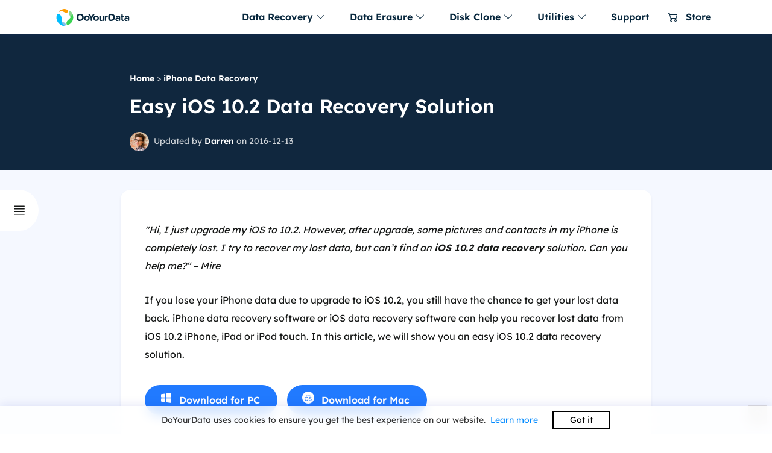

--- FILE ---
content_type: text/html
request_url: https://www.doyourdata.com/iphone-data-recovery/ios-10-2-data-recovery.html
body_size: 5413
content:
<!DOCTYPE html>
<html lang="en">
<head>
<meta content="initial-scale=1.0,user-scalable=no,maximum-scale=1,width=device-width" name="viewport" />
<meta content="telephone=no" name="format-detection" />
<meta content="black" name="apple-mobile-web-app-status-bar-style" />
<meta content="yes" name="apple-mobile-web-app-capable" />
<meta http-equiv="Content-Type" content="text/html; charset=utf-8" />
<title>iOS 10.2 Data Recovery iPhone iPad Data Recovery</title>
<meta name="description" content="Lose iPhone/iPad data due to upgrade to iOS 10.2? Here, you can easily and quickly recover iOS 10.2 data including contacts, messages, photos, videos, notes and more from iPhone, iPad, etc." />
<meta name="keywords" content="iOS 10.2 data recovery" />
<link rel="shortcut icon" href="/images/favicon.ico" mce_href="/images/favicon.ico" type="image/x-icon" />
<link rel="stylesheet" href="/css/globe.css" id="stylesheet">
<link rel="stylesheet" href="/css/style.css">
<script src="/js/jquery.min.js" type="text/javascript"></script>
<script src="/js/lazysizes.js"></script>
<link rel="canonical" href="https://www.doyourdata.com/iphone-data-recovery/ios-10-2-data-recovery.html" />
</head>

<body>
    <header>
    <!-- Navbar -->
    <nav class="navbar navbar-expand-lg navbar-light bg-white main-topnav">
        <div class="container">
            <!-- Brand -->
            <a class="navbar-brand" href="/">
                <img src="/images/logo-doyourdata.svg" alt="DoYourData" width="138" height="32" id="navbar-logo">
            </a>
            <!-- Toggler -->
            <button class="navbar-toggler" type="button" data-toggle="collapse" data-target="#navbarCollapse" aria-controls="navbarCollapse" aria-expanded="false" aria-label="Toggle navigation">
                <span class="navbar-toggler-icon"></span>
            </button>
            <!-- Collapse -->
            <div class="collapse navbar-collapse" id="navbarCollapse">
                <ul class="navbar-nav mt-4 mt-lg-0 ml-auto">
                    <li class="nav-item dropdown dropdown-animate" data-toggle="hover">
                        <a class="nav-link" href="#" role="button" data-toggle="dropdown" aria-haspopup="true" aria-expanded="false">Data Recovery <i class="bi bi-chevron-down"></i></a>
                        <div class="dropdown-menu dropdown-menu-single">
							<div class="row">
                            <!-- Data Recovery for Windows -->
									<div class="col-md-6">
										<div class="win-block">
											<img src="/images/ic-w@2x.png" width="24" height="24" alt="for Windows" class="tpyeicon">
											<ul class="list">
												<li><a href="/data-recovery-software/free-data-recovery-software.html">Do Your Data Recovery Free<span>Free data recovery software for Windows</span></a></li>
												<li><a href="/data-recovery-software/">Do Your Data Recovery Pro<span>Award-winning data recovery software</span></a></li>
												<li><a href="/data-recovery-software/business-data-recovery-software.html">Do Your Data Recovery Technician<span>Data recovery software for unlimited PCs</span></a></li>
											</ul>
										</div>
										<div class="win-block">
											<img src="/images/ic-ios@2x.png" width="24" height="24" alt="for ios" class="tpyeicon">
											<ul class="list">
												<li><a href="/iphone-data-recovery-software/">iPhone Data Recovery for Windows<span>Reliable iPhone data recovery software</span></a></li>
											</ul>
										</div>
									</div>
									<!-- Data Recovery for Mac -->
									<div class="col-md-6">
										<div class="mac-block">
											<img src="/images/ic-m@2x.png" width="24" height="24" alt="for Mac" class="tpyeicon">
											<ul class="list">
												<li><a href="/mac-data-recovery-software/free-mac-data-recovery-software.html">Do Your Data Recovery for Mac Free<span>Free Mac data recovery software</span></a></li>
												<li><a href="/mac-data-recovery-software/">Do Your Data Recovery for Mac Pro<span>Completely recover lost data within 3 steps</span></a></li>
												<li><a href="/mac-data-recovery-software/business-mac-data-recovery-software.html">Do Your Data Recovery for Mac Technician<span>Mac data recovery software for enterprise & business</span></a></li>
											</ul>
										</div> 
										<div class="win-block">
											<img src="/images/ic-ios@2x.png" width="24" height="24" alt="iPhone Data Recovery" class="tpyeicon">
											<ul class="list">
												<li><a href="/iphone-data-recovery-software/pro-iphone-data-recovery-mac.html">iPhone Data Recovery for Mac<span>Recover lost iPhone data on Mac</span></a></li>
											</ul>
										</div>
									</div>
								</div>
						</div>
                    </li>
					<li class="nav-item dropdown dropdown-animate" data-toggle="hover">
                        <a class="nav-link" href="#" role="button" data-toggle="dropdown" aria-haspopup="true" aria-expanded="false">Data Erasure <i class="bi bi-chevron-down"></i></a>
                        <div class="dropdown-menu dropdown-menu-single">
							<div class="row">
                            <!-- Data Erasure for Windows -->
									<div class="col-md-6">
										<div class="win-block">
											<img src="/images/ic-w@2x.png" width="24" height="24" alt="for Windows" class="tpyeicon">
											<ul class="list">
												<li><a href="/data-erase-software/">DoYourData Super Eraser<span>Powerful & safe data erasure software</span></a></li>
												<li><a href="/data-erase-software/super-eraser-business.html">DoYourData Super Eraser Business<span>Permanently erase data for unlimited PCs</span></a></li>
											</ul>
										</div>
									</div>
									<!-- Data Erasure for Mac -->
									<div class="col-md-6">
										<div class="mac-block">
											<img src="/images/ic-m@2x.png" width="24" height="24" alt="for Mac" class="tpyeicon">
											<ul class="list">
												<li><a href="/data-erase-software/super-eraser-mac.html">DoYourData Super Eraser for Mac<span>Certified data erasure software for macOS</span></a></li>
												<li><a href="/data-erase-software/super-eraser-mac-business.html">DoYourData Super Eraser Business for Mac<span>Powerful Mac erasure software for enterprise and business</span></a></li>
											</ul>
										</div>
									</div>
								</div>
						</div>
                    </li>
					<li class="nav-item dropdown dropdown-animate" data-toggle="hover">
                        <a class="nav-link" href="#" role="button" data-toggle="dropdown" aria-haspopup="true" aria-expanded="false">Disk Clone <i class="bi bi-chevron-down"></i></a>
                        <div class="dropdown-menu dropdown-menu-single">
							<div class="row">
                            <!-- Disk Clone-->
									<div class="col-md-12">
										<div class="win-block">
											<img src="/images/ic-w@2x.png" width="24" height="24" alt="for Windows" class="tpyeicon">
											<ul class="list">
												<li><a href="/disk-clone/">DoYourClone for Windows<span>Powerful & easy-to-use disk cloning software</span></a></li>
											</ul>
										</div>
										<div class="mac-block">
											<img src="/images/ic-m@2x.png" width="24" height="24" alt="for Mac" class="tpyeicon">
											<ul class="list">
												<li><a href="/disk-clone/doyourclone-for-mac.html">DoYourClone for Mac<span>Clone hard drive & create bootable clone on Mac</span></a></li>
											</ul>
										</div> 
									</div>
								</div>
						</div>
                    </li>
					<li class="nav-item dropdown dropdown-animate" data-toggle="hover">
                        <a class="nav-link" href="#" role="button" data-toggle="dropdown" aria-haspopup="true" aria-expanded="false">Utilities <i class="bi bi-chevron-down"></i></a>
                        <div class="dropdown-menu dropdown-menu-single">
							<div class="row">
									<div class="col-md-12">
                                        <div class="win-block">
											<img src="/images/icons/ntfs100.png" width="24" height="24" alt="DoYourData NTFS for Mac" class="tpyeicon">
											<ul class="list">
												<li><a href="/ntfs-for-mac/">DoYourData NTFS for Mac<span>Easy-to-use NTFS for Mac tool</span></a></li>
											</ul>
										</div>
										<div class="win-block">
											<img src="/images/icons/uninstaller100.png" width="24" height="24" alt="DoYourData Uninstaller Free" class="tpyeicon">
											<ul class="list">
												<li><a href="/utilities/pc-uninstaller.html">DoYourData Uninstaller Free<span>Free uninstaller for Windows 11/10/8/7</span></a></li>
											</ul>
										</div>
										<div class="win-block">
											<img src="/images/icons/uninstaller100.png" width="24" height="24" alt="AppUninser for Mac Free" class="tpyeicon">
											<ul class="list">
												<li><a href="/mac-manager/mac-uninstaller.html">AppUninser for Mac Free<span>Uninstall apps and clean up all leftovers</span></a></li>
											</ul>
										</div>
										<div class="win-block">
											<img src="/images/icons/macclean360-100-100.png" width="24" height="24" alt="MacClean360 for Mac" class="tpyeicon">
											<ul class="list">
												<li><a href="/clean-mac/macclean360.html">MacClean360 for Mac<span>All-in-one Mac cleaner & manager</span></a></li>
											</ul>
										</div>
										<div class="win-block">
											<img src="/images/start-menu/logo_500x500.png" width="24" height="24" alt="Mac Start Menu" class="tpyeicon">
											<ul class="list">
												<li><a href="/mac-manager/start-menu-for-mac.html">Mac Start Menu<span>Best start menu app for Mac</span></a></li>
											</ul>
										</div>
										<div class="win-block">
											<img src="/images/icons/switchmanager-512-512.png" width="24" height="24" alt="SwitchManager" class="tpyeicon">
											<ul class="list">
												<li><a href="/mac-manager/switch-manager.html">SwitchManager<span>Manage all Mac Switches in 1 place</span></a></li>
											</ul>
										</div>
									</div>
								</div>
						</div>
                    </li>
                    <li class="nav-item">
                        <a class="nav-link" href="/support/">Support</a>
                    </li>
					<li class="nav-item">
						<a class="nav-link" href="/store/"><i class="bi bi-cart2"></i> Store</a>
					</li>
                </ul>
            </div>
        </div>
    </nav>
	</header>
    
<!-- main_content -->
<main class="main-seo">
  <section class="banner-article banner-article-new">
    <div class="container">
      <div class="row">
        <div class="col-md-8 offset-2">
		  <p class="crumb"><a href="/">Home</a> > <a href="/iphone-data-recovery/">iPhone Data Recovery</a></p>
          <h1>Easy iOS 10.2 Data Recovery Solution</h1>
          <p class="post"><img src="/images/seo-article/author-darren.png" alt="DoYourData Author" width="32" height="32">Updated by <a href="#author">Darren</a> on 2016-12-13</p>
        </div>
      </div>
    </div>
  </section>
  
  <!--leftside navbar-->
	<script>
		$(function () {
			if ($(window).width() < 1450) {
				$('.article-leftsidernav .box_all').removeClass('show');
			}
			if ($('.article-part h2').length > 0) {
				var set_html = function () {
					var h2 = '';
					$('.article-part h2').each(function (i) {
						$(this).addClass('h2_20210128_' + i);
						h2 += '<li class="this_go_to" where="h2_20210128_' + i + '" space_top="30">' + $(this).text() + '</li>';
					})
					$('#article-leftsidernav .list').html('<div class="line"></div><ul>' + h2 + '</ul>');
				}
				set_html();
				var set_click = function () {
					$('#article-leftsidernav .button').click(function () {
						$(this).parent().addClass('show');
					})
					$('#article-leftsidernav .arrow').click(function () {
						$(this).parent().removeClass('show');
					})
				}
				set_click();
				var set_line = function () {
					var line = $('#article-leftsidernav .line');
					var can_set_lin = true;//set .article-leftsidernav .box_all .box .list .line
					var set_line_height = function () {
						var height = -16;
						$('#article-leftsidernav .list ul li').each(function () {
							height += $(this).height() + 16;
							if ($(this).hasClass('current')) {
								return false;
							}
						})
						line.height(height);
					}
					var return_data = scroll_cursor('#article-leftsidernav .list ul li', '.article-part h2', 100, function (num) {
						if (can_set_lin) {
							set_line_height();
						}
					});

					$('.this_go_to').click(function () {
						can_set_lin = false;
						return_data.scroll_move = false;
						$(this).addClass('current').siblings().removeClass('current');
						set_line_height();
						var id = $(this).attr('where');
						var space_top = $(this).attr("space_top");
						if (typeof (space_top) == 'undefined') {
							space_top = 0;
						}
						var top = $('.' + id).offset().top - space_top;
						$('body,html').stop().animate({scrollTop: top}, 600, function () {
							can_set_lin = true;
							return_data.scroll_move = true;
						});
						return false;
					});
				}
				set_line();
				fixded_scrolls('#article-leftsidernav .box_all', ['.article_new_content_left'])
			}
		})
	</script>
	<div class="article-leftsidernav" id="article-leftsidernav">
		<div class="box_all show">
			<div class="button"><i class="bi bi-justify"></i></div>
			<div class="arrow"><i class="bi bi-chevron-right"></i></div>
			<div class="box">
				<p class="t">Table of Contents</p>
				<div class="list"> </div>
				<ul class="share clearfix">
					<li class="iconfont share_facebook"><i class="bi bi-facebook"></i></li>
					<li class="iconfont share_twitter b2"><i class="bi bi-twitter"></i></li>
					<li class="iconfont share_linkedin"><i class="bi bi-linkedin"></i></li>
				</ul>
			</div>
		</div>
	</div>
      
  <section class="article-part">
      <div class="container">
        <div class="row">
          <div class="col-md-8 offset-2">
      <p><em>"Hi, I just upgrade my iOS to 10.2. However, after upgrade, some pictures and contacts in my iPhone is completely lost. I try to recover my lost data, but can’t find an <strong>iOS 10.2 data recovery</strong> solution. Can you help me?" – Mire</em></p>

<p>If you lose your iPhone data due to upgrade to iOS 10.2, you still have the chance to get your lost data back. iPhone data recovery software or iOS data recovery software can help you recover lost data from iOS 10.2 iPhone, iPad or iPod touch. In this article, we will show you an easy iOS 10.2 data recovery solution.</p>
 <div class="btns">
        <a href="https://www.doyourdata.com/trial/DoYourDataRecoveryiPhone.exe" class="btn btn-fill-blue btn-win" rel="nofollow">Download for PC</a>
        <a href="https://www.doyourdata.com/trial/DoYourDataRecoveryForiPhoneMac.dmg" class="btn btn-fill-blue btn-mac" rel="nofollow">Download for Mac</a>
      </div>
      <p><a href="/iphone-data-recovery-software/">Do Your Data Recovery for iPhone</a> is an easy to use yet powerful iOS data recovery program. It can help you easily recover lost data after you upgrade your iOS to 10.2. It can directly scan your iPhone, iPad or iPod touch to find lost data. It also can retrieve your iOS data from iTunes or iCloud.</p>
      <ul class="list">
        <li>Recover lost iOS data due to upgrade to iOS 10.2 or upgrade failure.</li>
        <li>Recover deleted, lost data from iOS 10.2 device including iPhone, iPad, iPod touch.</li>
        <li>Recover more than 13 types of lost iOS data, such as photos, videos, contacts, notes, audio, messages, etc.</li>
        <li>Best iOS 10.2 data recovery solution.</li>
      </ul>
      <h2>Recover iOS 10.2 Data within Three Simple Steps</h2>
      <p><a href="/iphone-data-recovery-software/">Do Your Data Recovery for iPhone</a> can be installed on both PCs and Macs. When you are going to recover lost data from iOS 10.2 device, you should connect your device with the computer that has installed Do Your Data Recovery for iPhone. Then run Do Your Data Recovery for iPhone to easily and quickly recover lost data from your iOS 10.2 device.</p>
     
      <p>Step 1: Connect your iPhone or other iOS device to your computer. Then run Do Your Data Recovery for iPhone.</p>
      <p><img data-src="/images/screenshot/iphone-recovery/connect-device.png" alt="iOS 10.2 data recovery" /><br/></p>
      <p>Step 2: Scan your iOS device to find lost data.</p>
      <p><img data-src="/images/screenshot/iphone-recovery/scan-device.png" alt="iOS 10.2 data recovery" /><br/></p>
      <p>Step 3: Preview and recover lost iOS data.</p>
      <p><img data-src="/images/screenshot/iphone-recovery/preview-photos-idevice.png" alt="iOS 10.2 data recovery"/><br/></p>
      <p>Compared with other iOS 10.2 data recovery solution, Do Your Data Recovery for iPhone is much easier to use. Even the most inexperienced users can use this tool to scan the iOS 10.2 device to find lost data. So it is a good choice to rescue your iOS data when you upgrade your device to iOS 10.2. Please don’t use your iPhone/iPad anymore when you find your data is lost. Just run Do Your Data Recovery for iPhone to scan your device to quickly get your data back. After scanning, you can save the data to your computer, then you can transfer the recovered data back to your iPhone via iTunes or other iOS data transfer software.</p>
      
      <p>If you can’t recover lost data from your iOS 10.2 device, for example your iPhone is lost, you can recover your lost data from iTunes or iCloud backup. Do Your Data Recovery for iPhone will scan your iTunes or iCloud to find deleted/existing backups and list all recoverable data. So when your iPhone is lost, damaged or dead, you can run <a href="/iphone-data-recovery-software/">Do Your Data Recovery for iPhone</a> to recover your lost data from iTunes or iCloud.</p>
      
      <div class="btns">
        <a href="https://www.doyourdata.com/trial/DoYourDataRecoveryiPhone.exe" class="btn btn-fill-blue btn-win" rel="nofollow">Download for PC</a>
        <a href="https://www.doyourdata.com/trial/DoYourDataRecoveryForiPhoneMac.dmg" class="btn btn-fill-blue btn-mac" rel="nofollow">Download for Mac</a>
      </div>
        
      </div>
      
      <div class="col-md-8 offset-2">
			  <div class="author" id="author">
				  <img src="/images/seo-article/author-darren.png" width="48" height="48" alt="DoYourData Author">
				  <div class="text-info">
				  <p class="name">Written & Updated by <span>Darren</span></p>
				  <p>Darren is an senior editor at DoYourData. Since 2021, Darren has written 100+ articles about data recovery, Mac file recovery, disk management, disk clone, computer issue fixes, etc. He helps lost of users to recover important data, get the reliable data backup solution, find optimization for PCs and Macs.</p>
				  <p><a href="/company/author/darren.html">Read full bio <i class="bi bi-arrow-right"></i></a></p>
				  </div>
			  </div>
		  </div>
          
        <div class="col-md-8 offset-2">
            <div class="related"> 
                <p class="related-title">Related Articles</p>
        <ul class="article_list">
         <li><a href="/iphone-data-recovery/recover-deleted-photos-from-iphone7-plus.html">How to Recover Deleted Photos from iPhone 7 Plus?</a></li>
      <li><a href="/iphone-data-recovery/recover-deleted-photos-contacts-notes-videos-from-iphone7-7plus.html">How to Recover Deleted Photos/Contacts/Videos/Notes from iPhone 7/7 Plus?</a></li>
        </ul>
      </div>
      </div>
    </div>
    </div>
  </section>
</main>
<script type="text/javascript" language="javascript" src="/js/other.js" data-cfasync="false"></script>
<!--footer-->   
<footer>
    <div class="container">
        <div class="row">
            <div class="col-md-3">
                <ul class="other-list">
                    <li class="li-brand"><a href="/"><img src="/images/logo-doyourdata-white.svg" width="130" height="30" alt="DoYourData"></a></li>
                    <li><a href="/company/">Company</a></li>
                    <li><a href="/support/">Contact & Support</a></li>
                    <li><a href="/download/">Download Center</a></li>
                    <li><a href="/partner-cooperation/affiliate-program.html">Affiliate Programs</a></li>
                    <li class="li-share">Follow us
                    <ul>
                        <li><a href="https://www.facebook.com/DoYourData" rel="nofollow"><i class="bi bi-facebook"></i></a></li>
                        <li><a href="https://twitter.com/DoYourData" rel="nofollow"><i class="bi bi-twitter"></i></a></li>
                    </ul>
                    </li>
                </ul>
            </div>
            <div class="col-md-3">
                <ul class="other-list">
                    <li>Data Recovery</li>
                    <li><a href="/data-recovery-software/">Data Recovery Software</a></li>
                    <li><a href="/mac-data-recovery-software/">Mac Data Recovery Software</a></li>
                    <li><a href="/data-recovery/">Data Recovery Tips</a></li>
                    <li><a href="/mac-data-recovery/">Mac File Recovery Tips</a></li>
                    <li><a href="/storage-device-recovery/">External Device Recovery</a></li>
                    <li><a href="/data-recovery-software/free-data-recovery-software.html">Free Data Recovery Tool</a></li>
                </ul>
            </div>
            <div class="col-md-3">
                <ul class="other-list">
                    <li>Disk Solution</li>
                    <li><a href="/disk-clone/">Disk Clone Software</a></li>
                    <li><a href="/disk-clone/doyourclone-for-mac.html">Mac Clone Software</a></li>
                    <li><a href="/data-erase-software/">Data Eraser</a></li>
                    <li><a href="/data-erase-software/super-eraser-mac.html">Data Eraser for Mac</a></li>
                    <li><a href="/fixit/">Disk Repair</a></li>
                    <li><a href="/hard-drive-tips-mac/">NTFS for Mac Tips</a></li>
                </ul>
            </div>
            <div class="col-md-3">
                <ul class="other-list">
                    <li><a href="/guide-and-tips.html">Resources</a></li>
                    <li><a href="/disk-copy/">Disk Clone Tips</a></li>
                    <li><a href="/disk-clone-mac/">Mac Backup and Clone</a></li>
                    <li><a href="/erase-data/">Data Erasure Solution</a></li>
                    <li><a href="/mac-data-wipe/">Data Wipe on Mac</a></li>
                    <li><a href="/computer-solution/">Computer Solution</a></li>
                    <li><a href="/card-recovery/">Card Recovery Tips</a></li>
                </ul>
            </div>            
        </div>
        <div class="footer-link">    
            <p class="link"><a href="/privacy.html" rel="nofollow">Privacy Policy</a> <a href="/terms-conditions.html" rel="nofollow">Terms & Conditions</a> <a href="/company/license-agreement.html" rel="nofollow">License</a>  <a href="/support/refund-policy.html" rel="nofollow">Refund Policy</a> <a href="/uninstall/" rel="nofollow">Uninstall</a> <a href="/do-not-sell.html" rel="nofollow">Do Not Sell</a></p>
            <p class="copyright">Copyright © 2026 DoYourData. ALL RIGHTS RESERVED.</p>  
        </div>
    </div>
</footer>
<a href="javascript:scroll(0,0)" class="back-top" ><i class="bi-arrow-up-square-fill"></i></a>
<script async src="https://www.googletagmanager.com/gtag/js?id=G-NKNRLHHP00"></script>
<script>
  window.dataLayer = window.dataLayer || [];
  function gtag(){dataLayer.push(arguments);}
  gtag('js', new Date());

  gtag('config', 'G-NKNRLHHP00');
</script>
<script src="/js/cookies.js"></script>
<script src="/js/bootstrap.bundle.min.js"></script>
</body>
</html>

--- FILE ---
content_type: image/svg+xml
request_url: https://www.doyourdata.com/images/logo-doyourdata.svg
body_size: 4204
content:
<?xml version="1.0" encoding="UTF-8"?>
<svg width="138px" height="32px" viewBox="0 0 138 32" version="1.1" xmlns="http://www.w3.org/2000/svg" xmlns:xlink="http://www.w3.org/1999/xlink">
    <title>logo-doyourdata</title>
    <g id="logo-doyourdata" stroke="none" stroke-width="1" fill="none" fill-rule="evenodd">
        <path d="M44.4226804,9 C48.7319588,9 51.7216495,11.742268 51.7216495,15.8659794 C51.7216495,20.0309278 48.7319588,22.7525773 44.443299,22.7525773 L44.443299,22.7525773 L43,22.7525773 C40.790861,22.7525773 39,20.9617163 39,18.7525773 L39,18.7525773 L39,13 C39,10.790861 40.790861,9 43,9 L43,9 Z M44.443299,11.5773196 L43.9278351,11.5773196 C42.8232656,11.5773196 41.9278351,12.4727501 41.9278351,13.5773196 L41.9278351,13.5773196 L41.9278351,18.1752577 C41.9278351,19.2798272 42.8232656,20.1752577 43.9278351,20.1752577 L43.9278351,20.1752577 L44.4226804,20.1752577 C47.1443299,20.1752577 48.7319588,18.2164948 48.7319588,15.8659794 C48.7319588,13.4536082 47.2474227,11.5773196 44.443299,11.5773196 L44.443299,11.5773196 Z M57.5876289,12.3402062 C60.8865979,12.3402062 62.8659794,14.7319588 62.8659794,17.556701 C62.8659794,20.3814433 60.8865979,22.7938144 57.5876289,22.7938144 C54.3092784,22.7938144 52.3298969,20.3814433 52.3298969,17.556701 C52.3298969,14.7319588 54.3092784,12.3402062 57.5876289,12.3402062 Z M61.7714713,9 C62.4646556,9 63.1084115,9.35893462 63.4728159,9.94860729 L63.4728159,9.94860729 L66.2886598,14.5051546 L69.1045037,9.94860729 C69.4689081,9.35893462 70.1126639,9 70.8058482,9 L70.8058482,9 L71.3505155,9 C71.5245841,9 71.6949418,9.05031879 71.8410747,9.14489719 C72.2596856,9.41582555 72.3794059,9.97480757 72.1084775,10.3934185 L72.1084775,10.3934185 L67.7525773,17.1237113 L67.7525773,21.2886598 C67.7525773,22.0971591 67.0971591,22.7525773 66.2886598,22.7525773 C65.4801605,22.7525773 64.8247423,22.0971591 64.8247423,21.2886598 L64.8247423,21.2886598 L64.8247423,17.1237113 L60.4563286,10.4004497 C60.3608029,10.2534296 60.3099603,10.081863 60.3099603,9.90653454 C60.3099603,9.40586934 60.7158296,9 61.2164948,9 L61.2164948,9 Z M57.5876289,14.6701031 C55.9587629,14.6701031 55.0515464,16.0103093 55.0515464,17.556701 C55.0515464,19.1237113 55.9587629,20.4639175 57.5876289,20.4639175 C59.2371134,20.4639175 60.1443299,19.1237113 60.1443299,17.556701 C60.1443299,16.0103093 59.2371134,14.6701031 57.5876289,14.6701031 Z M75.1134021,12.3402062 C78.4123711,12.3402062 80.3917526,14.7319588 80.3917526,17.556701 C80.3917526,20.3814433 78.4123711,22.7938144 75.1134021,22.7938144 C71.8350515,22.7938144 69.8556701,20.3814433 69.8556701,17.556701 C69.8556701,14.7319588 71.8350515,12.3402062 75.1134021,12.3402062 Z M75.1134021,14.6701031 C73.4845361,14.6701031 72.5773196,16.0103093 72.5773196,17.556701 C72.5773196,19.1237113 73.4845361,20.4639175 75.1134021,20.4639175 C76.7628866,20.4639175 77.6701031,19.1237113 77.6701031,17.556701 C77.6701031,16.0103093 76.7628866,14.6701031 75.1134021,14.6701031 Z M84.4123711,23 C86.0412371,23 87.2371134,22.2371134 87.9175258,21.4948454 C87.9175258,22.1894715 88.4806316,22.7525773 89.1752577,22.7525773 L89.2268041,22.7525773 C89.9498986,22.7525773 90.5360825,22.1663934 90.5360825,21.443299 L90.5360825,14.1030928 C90.5360825,13.3799983 89.9498986,12.7938144 89.2268041,12.7938144 C88.5037097,12.7938144 87.9175258,13.3799983 87.9175258,14.1030928 L87.9175258,19.5360825 L87.9175258,19.5360825 C87.4639175,20.1134021 86.6597938,20.6701031 85.6494845,20.6701031 C84.5360825,20.6701031 83.814433,20.2164948 83.814433,18.8350515 L83.814433,14.1030928 C83.814433,13.3799983 83.2282491,12.7938144 82.5051546,12.7938144 C81.7820602,12.7938144 81.1958763,13.3799983 81.1958763,14.1030928 L81.1958763,19.8659794 L81.1958763,19.8659794 C81.1958763,21.8041237 82.2268041,23 84.4123711,23 Z M96.9903848,12.5626063 C97.1608227,12.5626063 97.2989899,12.7007735 97.2989691,12.8712114 L97.2989691,12.8712114 L97.2989691,14.3195573 C97.2989994,14.71813 96.9758924,15.0412371 96.5773196,15.0412371 L96.5773196,15.0412371 L96.415992,15.0464562 C95.1360856,15.1295303 94.123679,16.1939744 94.1237113,17.4948791 L94.1237113,17.4948791 L94.1237113,21.443299 C94.1237113,22.1663934 93.5375275,22.7525773 92.814433,22.7525773 C92.0913385,22.7525773 91.5051546,22.1663934 91.5051546,21.443299 L91.5051546,21.443299 L91.5051546,14.1030928 C91.5051546,13.3799983 92.0913385,12.7938144 92.814433,12.7938144 C93.5375275,12.7938144 94.1237113,13.3799983 94.1237113,14.1030928 L94.1237113,14.1030928 L94.1237113,14.1340206 C94.7789758,13.3477033 95.8422309,12.6803831 96.958453,12.5642627 L96.958453,12.5642627 Z M103.628866,9 C107.938144,9 110.927835,11.742268 110.927835,15.8659794 C110.927835,19.9459289 108.058927,22.6408885 103.910418,22.7491875 L103.649485,22.7525773 L102.206186,22.7525773 C100.06399,22.7525773 98.3151067,21.0686088 98.2110809,18.9522177 L98.2061856,18.7525773 L98.2061856,13 C98.2061856,10.8578046 99.890154,9.10892112 102.006545,9.00489531 L102.206186,9 L103.628866,9 Z M103.649485,11.5773196 L103.134021,11.5773196 C102.079659,11.5773196 101.215855,12.3931974 101.139506,13.4280572 L101.134021,13.5773196 L101.134021,18.1752577 C101.134021,19.2296195 101.949898,20.0934229 102.984758,20.169772 L103.134021,20.1752577 L103.628866,20.1752577 C106.350515,20.1752577 107.938144,18.2164948 107.938144,15.8659794 C107.938144,13.4536082 106.453608,11.5773196 103.649485,11.5773196 Z M116.463918,12.443299 C118.752577,12.443299 120.835052,13.3505155 120.835052,16.2164948 L120.835052,16.2164948 L120.835052,21.3298969 C120.835052,22.058685 120.244252,22.6494845 119.515464,22.6494845 L119.515464,22.6494845 L119.247423,22.6494845 C118.66667,22.6494845 118.195876,22.1786912 118.195876,21.5979381 C117.515464,22.4226804 116.340206,22.8969072 115.041237,22.8969072 C113.453608,22.8969072 111.597938,21.8247423 111.597938,19.5979381 C111.597938,17.2474227 113.453608,16.3814433 115.041237,16.3814433 C116.381443,16.3814433 117.536082,16.814433 118.195876,17.5979381 L118.195876,17.5979381 L118.195876,16.3402062 C118.195876,15.3298969 117.329897,14.6701031 116.010309,14.6701031 C115.210682,14.6701031 114.446822,14.9085584 113.764064,15.3582696 L113.764064,15.3582696 L113.742374,15.3720132 L113.742374,15.3720132 L113.720213,15.3849829 C113.369893,15.5817917 112.926358,15.4573465 112.729539,15.1070327 L112.729539,15.1070327 L112.567752,14.8190517 C112.288909,14.3226736 112.450754,13.6947211 112.934799,13.3949791 L112.934799,13.3949791 L113.20387,13.2380471 C114.202796,12.6901474 115.333357,12.443299 116.463918,12.443299 Z M116.092784,18.1340206 C115.061856,18.1340206 114.216495,18.6907216 114.216495,19.6391753 C114.216495,20.5876289 115.061856,21.1237113 116.092784,21.1237113 C116.938144,21.1237113 117.762887,20.8350515 118.195876,20.257732 L118.195876,20.257732 L118.195876,19.0206186 C117.762887,18.443299 116.938144,18.1340206 116.092784,18.1340206 Z M133.474227,12.443299 C135.699313,12.443299 137.729509,13.3008146 137.84058,15.9821749 L137.845361,16.2164948 L137.845361,21.3298969 C137.845361,22.0131358 137.326103,22.5750956 136.660693,22.6426717 L136.525773,22.6494845 L136.257732,22.6494845 C135.676979,22.6494845 135.206186,22.1786912 135.206186,21.5979381 C134.525773,22.4226804 133.350515,22.8969072 132.051546,22.8969072 C130.463918,22.8969072 128.608247,21.8247423 128.608247,19.5979381 C128.608247,17.2474227 130.463918,16.3814433 132.051546,16.3814433 C133.30799,16.3814433 134.401337,16.7620006 135.076751,17.4551587 L135.206186,17.5979381 L135.206186,16.3402062 C135.206186,15.3298969 134.340206,14.6701031 133.020619,14.6701031 C132.309838,14.6701031 131.62732,14.8585122 131.004901,15.2162274 L130.774373,15.3582696 L130.752683,15.3720132 L130.730522,15.3849829 C130.41205,15.5639 130.01654,15.4773179 129.799388,15.1969011 L129.739848,15.1070327 L129.578061,14.8190517 C129.319135,14.3581292 129.440191,13.7837573 129.846359,13.4640656 L129.945108,13.3949791 L130.21418,13.2380471 C131.213105,12.6901474 132.343666,12.443299 133.474227,12.443299 Z M124.226804,9.86597938 C124.949899,9.86597938 125.536082,10.4521633 125.536082,11.1752577 L125.536082,11.1752577 L125.536082,12.5876289 L126.412371,12.5876289 C127.044367,12.5876289 127.556701,13.0999628 127.556701,13.7319588 C127.556701,14.3639547 127.044367,14.8762887 126.412371,14.8762887 L126.412371,14.8762887 L125.536082,14.8762887 L125.536082,19.3505155 C125.536082,19.9896907 125.865979,20.4639175 126.443299,20.4639175 C126.487026,20.4639175 126.531909,20.4610276 126.577948,20.4552478 C127.05321,20.3955545 127.50042,20.6931855 127.628866,21.1546392 L127.628866,21.1546392 L127.82819,21.8707288 C127.879707,22.0558141 127.80236,22.2526345 127.638616,22.3531255 L127.638616,22.3531255 L127.507781,22.4273542 C127.096139,22.6431542 126.511128,22.7938144 125.721649,22.7938144 C123.886598,22.7938144 122.917526,21.8453608 122.917526,20.0515464 L122.917526,20.0515464 L122.917526,14.8762887 L122.412371,14.8762887 C121.780375,14.8762887 121.268041,14.3639547 121.268041,13.7319588 C121.268041,13.0999628 121.780375,12.5876289 122.412371,12.5876289 L122.412371,12.5876289 L122.917526,12.5876289 L122.917526,11.1752577 C122.917526,10.4521633 123.50371,9.86597938 124.226804,9.86597938 Z M133.103093,18.1340206 C132.072165,18.1340206 131.226804,18.6907216 131.226804,19.6391753 C131.226804,20.5876289 132.072165,21.1237113 133.103093,21.1237113 C133.883426,21.1237113 134.64619,20.8777527 135.09948,20.3858354 L135.206186,20.257732 L135.206186,19.0206186 C134.773196,18.443299 133.948454,18.1340206 133.103093,18.1340206 Z" id="DoYourData" fill="#07273D" fill-rule="nonzero"></path>
        <g id="编组" fill-rule="nonzero">
            <path d="M4.27699673,4.73416821 C6.15668177,2.99558553 10.1680204,1.36282963 12.8439259,0.994955612 C15.5198314,0.627081596 14.9503826,0.133223328 12.6801463,0.808498919 C9.2684928,1.81637293 9.44739043,1.51401073 8.03384713,3.03338081 C7.40392587,3.7086564 6.24739043,5.43212097 5.09337469,5.94109734 C3.75038256,6.53322333 3.58912272,5.36408947 4.27699673,4.73416821 Z" id="路径" fill="#E07000" opacity="0.5"></path>
            <path d="M4.27699673,4.73416821 C5.23195736,3.80188475 7.91794161,2.31275089 11.9166818,4.57290837 C17.5532172,7.75527057 20.0451857,7.76030994 21.362981,5.63621545 C22.1894377,4.30582175 21.642666,2.27243593 19.3623511,1.02519183 C17.0820361,-0.222052262 14.7538471,-0.237170373 11.946918,0.475900494 C9.06376042,1.20490671 6.42029246,2.67253511 4.27699673,4.73416821 L4.27699673,4.73416821 Z" id="路径" fill="#FF9D00"></path>
            <path d="M0.187547914,13.5807824 C0.187547914,13.5807824 -0.316389094,18.872121 8.39668177,23.1051918 C10.2637684,24.0122784 10.6517999,24.3927509 13.05054,25.0604674 C16.97117,26.151491 17.4473904,28.5149556 17.666603,29.2633021 C17.9740046,30.2988926 17.2357369,31.6570029 16.2329022,31.7250344 C15.1363362,31.8136832 14.0335324,31.7883508 12.9421936,31.6494438 C11.7680204,31.4428296 -1.19575917,27.9228296 0.187547914,13.5807824 Z" id="路径" fill="#0083D4" opacity="0.5"></path>
            <path d="M26.7425085,23.5713336 C26.7425085,23.5713336 27.8335322,19.1694438 26.1100676,14.8834595 C24.386603,10.5974753 23.7062881,9.42078238 23.5903826,7.20345955 C23.474477,4.98613671 24.5251857,4.13448317 25.4070755,4.10676664 C26.1932172,4.08156978 27.0549495,4.2806249 28.4659731,5.9486564 C30.0659731,7.82834144 31.8247133,16.5388926 26.7425085,23.5713336 Z" id="路径" fill="#18AD1F" opacity="0.5"></path>
            <path d="M3.64707547,9.5190501 C5.5796739,9.34015246 8.04896524,11.2500737 9.04676051,14.3064517 C10.2184141,17.8970029 10.0873904,20.1395225 10.0899101,21.8151131 C10.0899101,26.0733808 10.4577841,28.0588926 12.9321148,30.4173178 C14.514477,31.9291288 15.9557369,31.7653493 16.2303826,31.719995 C15.0310125,31.911491 9.97148492,33.0579477 4.44581563,27.1291288 C1.92546926,24.3989378 0.384091722,20.9084578 0.0640833468,17.2066092 C-0.182845787,14.631491 0.139673898,9.84660916 3.64707547,9.5190501 Z" id="路径" fill="#00BEFF"></path>
            <path d="M28.4785715,5.95117608 C28.9421936,6.58361703 29.4864456,8.14078238 28.9295952,10.6125934 C28.3399889,13.2280265 27.4177841,16.0072391 24.1119574,19.1140107 C20.8061306,22.2207824 18.7475479,23.8132233 18.7954219,27.1770029 C18.8432959,30.5407824 21.7106975,30.6365304 23.0688078,30.0166879 C24.426918,29.3968454 30.0231385,26.007869 31.4643983,19.2349556 C32.9056581,12.4620422 29.2294377,6.97416821 28.4785715,5.95117608 Z" id="路径" fill="#39D452"></path>
        </g>
    </g>
</svg>